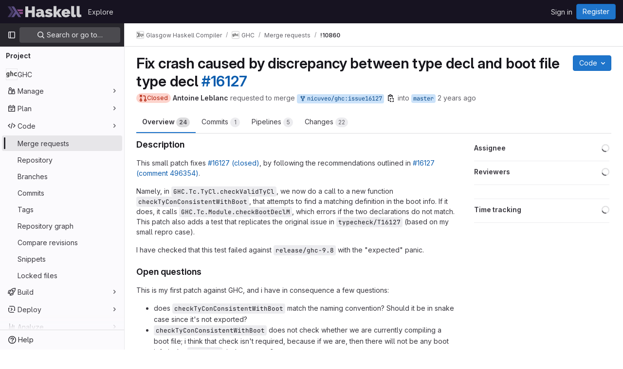

--- FILE ---
content_type: text/javascript; charset=utf-8
request_url: https://gitlab.haskell.org/assets/webpack/1280.f2b5cdf8.chunk.js
body_size: 5140
content:
(this.webpackJsonp=this.webpackJsonp||[]).push([[1280],{Agcx:function(t,e,s){"use strict";var r=s("o4PY"),a=s.n(r),i=s("4lAS"),n=s("lHJB"),o=s("VpDa"),l=s.n(o),c=s("/lV4"),u=s("GuZl"),d={components:{GlButton:i.a},directives:{GlTooltip:n.a},props:{text:{type:String,required:!1,default:""},id:{type:String,required:!1,default:function(){return a()("modal-copy-button-")}},container:{type:String,required:!1,default:""},cssClasses:{type:String,required:!1,default:""},modalId:{type:String,required:!1,default:""},target:{type:String,required:!1,default:""},title:{type:String,required:!1,default:Object(c.__)("Copy")},tooltipPlacement:{type:String,required:!1,default:"top"},tooltipContainer:{type:String,required:!1,default:null},category:{type:String,required:!1,default:"primary"}},computed:{modalDomId(){return this.modalId?"#"+this.modalId:""}},mounted(){var t=this;this.$nextTick((function(){t.clipboard=new l.a(t.$el,{container:document.querySelector(t.modalDomId+" div.modal-content")||document.getElementById(t.container)||document.body}),t.clipboard.on("success",(function(e){t.$root.$emit(u.b,t.id),t.$emit("success",e),e.clearSelection(),e.trigger.blur()})).on("error",(function(e){return t.$emit("error",e)}))}))},destroyed(){this.clipboard&&this.clipboard.destroy()}},p=s("tBpV"),m=Object(p.a)(d,(function(){var t=this;return(0,t._self._c)("gl-button",{directives:[{name:"gl-tooltip",rawName:"v-gl-tooltip",value:{placement:t.tooltipPlacement,container:t.tooltipContainer},expression:"{ placement: tooltipPlacement, container: tooltipContainer }"}],class:t.cssClasses,attrs:{id:t.id,"data-clipboard-target":t.target,"data-clipboard-text":t.text,title:t.title,"aria-label":t.title,category:t.category,icon:"copy-to-clipboard"}})}),[],!1,null,null,null);e.a=m.exports},FAtD:function(t,e,s){"use strict";var r=s("Lzak"),a=s("Y7uC"),i=s("MV2A"),n=s("1cpz"),o=s("lHJB"),l=s("Agcx"),c=s("/lV4"),u={name:"TestCaseDetails",components:{CodeBlock:s("OgoU").a,GlBadge:r.a,GlFriendlyWrap:a.a,GlLink:i.a,GlModal:n.a,ModalCopyButton:l.a},directives:{GlTooltip:o.a},props:{modalId:{type:String,required:!0},testCase:{type:Object,required:!1,default:function(){return{}}},visible:{type:Boolean,required:!1,default:!1}},computed:{failureHistoryMessage(){return this.hasRecentFailures?Object(c.sprintf)(Object(c.n__)("Reports|Failed %{count} time in %{baseBranch} in the last 14 days","Reports|Failed %{count} times in %{baseBranch} in the last 14 days",this.recentFailures.count),{count:this.recentFailures.count,baseBranch:this.recentFailures.base_branch}):null},hasRecentFailures(){return Boolean(this.recentFailures)},recentFailures(){return this.testCase.recent_failures}},text:{name:Object(c.__)("Name"),file:Object(c.__)("File"),duration:Object(c.__)("Execution time"),history:Object(c.__)("History"),trace:Object(c.__)("System output"),attachment:Object(c.s__)("TestReports|Attachment"),copyTestName:Object(c.s__)("TestReports|Copy test name to rerun locally")},modalCloseButton:{text:Object(c.__)("Close"),attributes:{variant:"confirm"}}},d=s("tBpV"),p=Object(d.a)(u,(function(){var t=this,e=t._self._c;return e("gl-modal",{attrs:{"data-testid":"test-case-details-modal","modal-id":t.modalId,title:t.testCase.classname,"action-primary":t.$options.modalCloseButton,visible:t.visible},on:{hidden:function(e){return t.$emit("hidden")}}},[e("div",{staticClass:"-gl-mx-4 gl-my-3 gl-flex gl-flex-wrap"},[e("strong",{staticClass:"col-sm-3"},[t._v(t._s(t.$options.text.name))]),t._v(" "),e("div",{staticClass:"col-sm-9",attrs:{"data-testid":"test-case-name"}},[t._v("\n      "+t._s(t.testCase.name)+"\n    ")])]),t._v(" "),t.testCase.file?e("div",{staticClass:"-gl-mx-4 gl-my-3 gl-flex gl-flex-wrap"},[e("strong",{staticClass:"col-sm-3"},[t._v(t._s(t.$options.text.file))]),t._v(" "),e("div",{staticClass:"col-sm-9",attrs:{"data-testid":"test-case-file"}},[t.testCase.filePath?e("gl-link",{staticClass:"gl-break-words",attrs:{href:t.testCase.filePath}},[t._v("\n        "+t._s(t.testCase.file)+"\n      ")]):e("span",[t._v(t._s(t.testCase.file))]),t._v(" "),e("modal-copy-button",{staticClass:"gl-ml-1",attrs:{title:t.$options.text.copyTestName,text:t.testCase.file,"modal-id":t.modalId,category:"tertiary"}})],1)]):t._e(),t._v(" "),e("div",{staticClass:"-gl-mx-4 gl-my-3 gl-flex gl-flex-wrap"},[e("strong",{staticClass:"col-sm-3"},[t._v(t._s(t.$options.text.duration))]),t._v(" "),t.testCase.formattedTime?e("div",{staticClass:"col-sm-9",attrs:{"data-testid":"test-case-duration"}},[t._v("\n      "+t._s(t.testCase.formattedTime)+"\n    ")]):t.testCase.execution_time?e("div",{staticClass:"col-sm-9",attrs:{"data-testid":"test-case-duration"}},[t._v("\n      "+t._s(t.sprintf("%{value} s",{value:t.testCase.execution_time}))+"\n    ")]):t._e()]),t._v(" "),t.testCase.recent_failures?e("div",{staticClass:"-gl-mx-4 gl-my-3 gl-flex gl-flex-wrap"},[e("strong",{staticClass:"col-sm-3"},[t._v(t._s(t.$options.text.history))]),t._v(" "),e("div",{staticClass:"col-sm-9",attrs:{"data-testid":"test-case-recent-failures"}},[e("gl-badge",{attrs:{variant:"warning"}},[t._v(t._s(t.failureHistoryMessage))])],1)]):t._e(),t._v(" "),t.testCase.attachment_url?e("div",{staticClass:"-gl-mx-4 gl-my-3 gl-flex gl-flex-wrap"},[e("strong",{staticClass:"col-sm-3"},[t._v(t._s(t.$options.text.attachment))]),t._v(" "),e("gl-link",{staticClass:"col-sm-9",attrs:{href:t.testCase.attachment_url,target:"_blank","data-testid":"test-case-attachment-url"}},[e("gl-friendly-wrap",{attrs:{symbols:t.$options.wrapSymbols,text:t.testCase.attachment_url}})],1)],1):t._e(),t._v(" "),t.testCase.system_output?e("div",{staticClass:"-gl-mx-4 gl-my-3 gl-flex gl-flex-wrap",attrs:{"data-testid":"test-case-trace"}},[e("strong",{staticClass:"col-sm-3 gl-mb-2"},[t._v(t._s(t.$options.text.trace))]),t._v(" "),e("code-block",{staticClass:"gl-p-4",attrs:{code:t.testCase.system_output}})],1):t._e()])}),[],!1,null,null,null);e.a=p.exports},Im58:function(t,e,s){"use strict";s.r(e);var r=s("d+lS"),a=s.n(r),i=s("o4PY"),n=s.n(i),o=(s("YSE1"),s("z6RN"),s("b+iX"),s("3UXl"),s("iyoE"),s("v2fZ"),s("aFm2"),s("R9qC"),s("/lV4")),l=s("2ibD"),c=s("QwBj"),u=s("FAtD"),d=s("W8mj"),p=s("kJpN"),m=s("IwOe"),f=s("sHIo"),_=s("xPR0"),g=s("Q33P"),h=s.n(g);s("RFHG"),s("xuo1"),s("UezY"),s("hG7+");const b=function({digit:t,bold:e=!1}={}){return e?`%{strong_start}${t}%{strong_end}`:t},y=function(t=!1){return t?Object(o.__)("%{strong_start}no%{strong_end}"):Object(o.__)("no")},v={copyFailedSpecs:Object(o.s__)("Reports|Copy failed tests"),copyFailedSpecsTooltip:Object(o.s__)("Reports|Copy failed test names to run locally"),label:Object(o.s__)("Reports|Test summary"),loading:Object(o.s__)("Reports|Test summary results are being parsed"),error:Object(o.s__)("Reports|Test summary failed to load results"),newHeader:Object(o.s__)("Reports|New"),fixedHeader:Object(o.s__)("Reports|Fixed"),fullReport:Object(o.s__)("Reports|Full report"),partialReport:Object(o.s__)("Reports|View partial report"),partialReportTooltipText:Object(o.s__)("Reports|See test results while the pipeline is running"),noChanges:function(t){return Object(o.sprintf)(Object(o.s__)("Reports|%{no} changed test results"),{no:y(t)})},resultsString:function(t,e){return Object(o.sprintf)(Object(o.s__)("Reports|%{combinedString} and %{resolvedString}"),{combinedString:t,resolvedString:e})},summaryText:function(t,e){return Object(o.sprintf)(Object(o.__)("%{name}: %{resultsString}"),{name:t,resultsString:e})},failedClause:function(t,e){return Object(o.sprintf)(Object(o.n__)("%{digit} failed","%{digit} failed",t),{digit:b({digit:t,bold:e})})},erroredClause:function(t,e){return Object(o.sprintf)(Object(o.n__)("%{digit} error","%{digit} errors",t),{digit:b({digit:t,bold:e})})},resolvedClause:function(t,e){return Object(o.sprintf)(Object(o.n__)("%{digit} fixed test result","%{digit} fixed test results",t),{digit:b({digit:t,bold:e})})},totalClause:function(t,e){return Object(o.sprintf)(Object(o.n__)("%{digit} total test","%{digit} total tests",t),{digit:b({digit:t,bold:e})})},reportError:Object(o.s__)("Reports|An error occurred while loading report"),reportErrorWithName:function(t){return Object(o.sprintf)(Object(o.s__)("Reports|An error occurred while loading %{name} results"),{name:t})},headReportParsingError:Object(o.s__)("Reports|Head report parsing error:"),baseReportParsingError:Object(o.s__)("Reports|Base report parsing error:"),recentFailureSummary:function(t,e){return e<2?Object(o.sprintf)(Object(o.s__)("Reports|%{recentlyFailed} out of %{failed} failed test has failed more than once in the last 14 days"),{recentlyFailed:t,failed:e}):Object(o.sprintf)(Object(o.n__)("Reports|%{recentlyFailed} out of %{failed} failed tests has failed more than once in the last 14 days","Reports|%{recentlyFailed} out of %{failed} failed tests have failed more than once in the last 14 days",t),{recentlyFailed:t,failed:e})},recentFailureCount:function(t){return Object(o.sprintf)(Object(o.n__)("Reports|Failed %{count} time in %{base_branch} in the last 14 days","Reports|Failed %{count} times in %{base_branch} in the last 14 days",t.count),t)}},C=function(t,e=!1){const{failed:s,errored:r,resolved:a,total:i}=t,n=(s||0)+(r||0),o=s?v.failedClause(s,e):null,l=r?v.erroredClause(r,e):null,c=s&&r?`${o}, ${l}`:o||l,u=a?v.resolvedClause(a,e):null,d=i?v.totalClause(i,e):null;let p=v.noChanges(e);return n?p=a?v.resultsString(c,u):c:a&&(p=u),`${p}, ${d}`},x=function(t="",e={}){const s=C(e,!0);return v.summaryText(t,s)},O=function({name:t="",summary:e={},status:s}){if(!t)return v.reportError;if("error"===s)return v.reportErrorWithName(t);const r=C(e);return v.summaryText(t,r)},j=function(t={}){const{failed:e,recentlyFailed:s}=t;return e&&s?v.recentFailureSummary(s,e):""},S=function({suite_errors:t,summary:e}){if(null!=t&&t.head||null!=t&&t.base){const e=[];return null!=t&&t.head&&e.push(`${v.headReportParsingError} ${t.head}`),null!=t&&t.base&&e.push(`${v.baseReportParsingError} ${t.base}`),e}return[j(e)]},w=function(t){if(h()(t))return 0;return(t.length?t:[t]).map((function(t){return[t.new_failures,t.existing_failures,t.resolved_failures].map((function(t){return t?t.filter((function(t){var e;return(null===(e=t.recent_failures)||void 0===e?void 0:e.count)>1})).length:0})).reduce((function(t,e){return t+e}),0)})).reduce((function(t,e){return t+e}),0)};var $={name:"WidgetTestSummary",components:{MrWidget:d.a,MrWidgetRow:p.a,DynamicScroller:m.a,DynamicScrollerItem:m.b,TestCaseDetails:u.a},mixins:[Object(f.a)()],i18n:v,props:{mr:{type:Object,required:!0}},data:()=>({collapsedData:{},suites:[],modalData:null}),computed:{shouldShowLoading(){if(this.mr.isPipelineActive&&this.glFeatures.mrShowReportsImmediately)return"collapsed"},failedTestNames(){const{data:{suites:t=[]}={}}=this.collapsedData;if(!this.hasSuites)return"";const e=t.flatMap((function(t){return[t.new_failures||[]]})).flatMap((function(t){return t.map((function(t){return t.file}))}));return a()(e).join(" ").trim()},summary(){const{data:{parsingInProgress:t=!1,hasSuiteError:e=!1,summary:s={}}={}}=this.collapsedData;return t?{title:this.$options.i18n.loading}:e?{title:this.$options.i18n.error}:{title:x(this.$options.i18n.label,s),subtitle:j(s)}},statusIcon(){const{data:{status:t=null,hasSuiteError:e=!1}={}}=this.collapsedData;return"failed"===t?_.e.warning:e?_.e.failed:_.e.success},tertiaryButtons(){const t=[];return this.failedTestNames.length>0&&t.push({dataClipboardText:this.failedTestNames,id:n()("copy-to-clipboard"),icon:"copy-to-clipboard",testId:"copy-failed-specs-btn",text:this.$options.i18n.copyFailedSpecs,tooltipText:this.$options.i18n.copyFailedSpecsTooltip,tooltipOnClick:Object(o.__)("Copied")}),t.push({text:this.shouldShowLoading?this.$options.i18n.partialReport:this.$options.i18n.fullReport,href:this.mr.pipeline.path+"/test_report",target:"_blank",trackFullReportClicked:!0,testId:"full-report-link",tooltipText:this.shouldShowLoading?this.$options.i18n.partialReportTooltipText:""}),t},testResultsPath(){return this.mr.testResultsPath},hasSuites(){return this.suites.length>0}},methods:{fetchCollapsedData(){var t=this;return l.a.get(this.testResultsPath).then((function(e){const{data:s={},status:r}=e,{suites:a=[],summary:i={}}=s;return t.collapsedData={...e,data:{hasSuiteError:a.some((function(t){return"error"===t.status})),parsingInProgress:r===c.i,...s,summary:{recentlyFailed:w(a),...i}}},t.suites=t.prepareSuites(t.collapsedData),t.$emit("loaded",i.failed||0),e}))},suiteIcon:t=>"error"===t.status?_.e.error:"failed"===t.status?_.e.failed:_.e.success,testHeader(t,e,s){var r,a;const i=[];return 0===s&&i.push(e),null!==(r=t.recent_failures)&&void 0!==r&&r.count&&null!==(a=t.recent_failures)&&void 0!==a&&a.base_branch&&i.push(v.recentFailureCount(t.recent_failures)),i},mapTestAsChild({iconName:t,sectionHeader:e}){var s=this;return function(r,a){return{id:n()("test-"),header:s.testHeader(r,e,a),text:r.name,actions:[{text:Object(o.__)("View details"),onClick:function(){var t;s.modalData={testCase:{filePath:r.file&&`${s.mr.headBlobPath}/${t=r.file,t.replace(/^\.?\/*/,"")}`,...r}}}}],icon:{name:t}}}},onModalHidden(){this.modalData=null},prepareSuites(t){var e=this;const{data:{suites:s=[]}}=t;return s.map((function(t){return{...t,summary:{recentlyFailed:w(t),...t.summary}}})).map((function(t){return{id:n()("suite-"),text:O(t),subtext:S(t),icon:{name:e.suiteIcon(t)},children:[...[...t.new_failures,...t.new_errors].map(e.mapTestAsChild({sectionHeader:v.newHeader,iconName:_.e.failed})),...[...t.existing_failures,...t.existing_errors].map(e.mapTestAsChild({iconName:_.e.failed})),...[...t.resolved_failures,...t.resolved_errors].map(e.mapTestAsChild({sectionHeader:v.fixedHeader,iconName:_.e.success}))]}}))}}},R=s("tBpV"),F=Object(R.a)($,(function(){var t=this,e=t._self._c;return e("div",[e("mr-widget",{attrs:{"error-text":t.$options.i18n.error,"status-icon-name":t.statusIcon,"loading-state":t.shouldShowLoading,"loading-text":t.$options.i18n.loading,"action-buttons":t.tertiaryButtons,"help-popover":t.$options.helpPopover,"widget-name":t.$options.name,summary:t.summary,"fetch-collapsed-data":t.fetchCollapsedData,"is-collapsible":t.hasSuites,label:t.$options.i18n.label,path:"test-summary"},scopedSlots:t._u([{key:"content",fn:function(){return t._l(t.suites,(function(s){return e("mr-widget-row",{key:s.id,attrs:{level:2,"status-icon-name":s.icon.name,"widget-name":t.$options.name,"data-testid":"extension-list-item"},scopedSlots:t._u([{key:"header",fn:function(){return[e("div",{staticClass:"gl-flex-col"},[e("div",[t._v(t._s(s.text))]),t._v(" "),t._l(s.subtext,(function(r,a){return e("div",{key:`${s.id}-subtext-${a}`,staticClass:"gl-text-sm gl-text-subtle"},[t._v("\n              "+t._s(r)+"\n            ")])}))],2)]},proxy:!0},{key:"body",fn:function(){return[s.children.length>0?e("div",{staticClass:"gl-mt-2 gl-w-full"},[e("dynamic-scroller",{staticClass:"gl-pr-5",style:{maxHeight:"170px"},attrs:{items:s.children,"min-item-size":32,"key-field":"id"},scopedSlots:t._u([{key:"default",fn:function({item:s,active:r}){return[e("dynamic-scroller-item",{attrs:{item:s,active:r}},[t._l(s.header,(function(r,a){return e("strong",{key:`${s.id}-headerText-${a}`,staticClass:"gl-mt-2 gl-block"},[t._v("\n                    "+t._s(r)+"\n                  ")])})),t._v(" "),e("mr-widget-row",{key:s.id,staticClass:"gl-mt-2",attrs:{level:3,"widget-name":t.$options.name,"status-icon-name":s.icon.name,"action-buttons":s.actions},scopedSlots:t._u([{key:"header",fn:function(){return[t._v(t._s(s.text))]},proxy:!0}],null,!0)})],2)]}}],null,!0)})],1):t._e()]},proxy:!0}],null,!0)})}))},proxy:!0}])}),t._v(" "),e("test-case-details",t._b({attrs:{"modal-id":"modal"+t.$options.name,visible:null!==t.modalData},on:{hidden:t.onModalHidden}},"test-case-details",t.modalData,!1))],1)}),[],!1,null,null,null);e.default=F.exports},OgoU:function(t,e,s){"use strict";var r={name:"CodeBlock",props:{code:{type:String,required:!1,default:""},maxHeight:{type:String,required:!1,default:"initial"}},computed:{styleObject(){const{maxHeight:t}=this;return"initial"!==t?{maxHeight:t,overflowY:"auto"}:null}},userColorScheme:window.gon.user_color_scheme},a=s("tBpV"),i=Object(a.a)(r,(function(){var t=this,e=t._self._c;return e("pre",{staticClass:"code-block rounded code",class:t.$options.userColorScheme,style:t.styleObject},[t._t("default",(function(){return[e("code",{staticClass:"gl-block"},[t._v(t._s(t.code))])]}))],2)}),[],!1,null,null,null);e.a=i.exports},Y7uC:function(t,e,s){"use strict";s.d(e,"a",(function(){return o}));var r=s("VTVO"),a=s("MiB8"),i=s("Pyw5");const n={name:"GlFriendlyWrap",functional:!0,props:{text:{type:String,required:!0},symbols:{type:Array,required:!1,default:()=>["/"]}},render(t,e){let{props:s}=e;const{symbols:i,text:n}=s,o=Object(a.b)(i,null!=n?n:""),l=Object(r.b)(()=>t("wbr"),o);return t("span",{class:"gl-break-words"},l)}},o=s.n(i)()({},void 0,n,void 0,void 0,void 0,!1,void 0,void 0,void 0)}}]);
//# sourceMappingURL=1280.f2b5cdf8.chunk.js.map